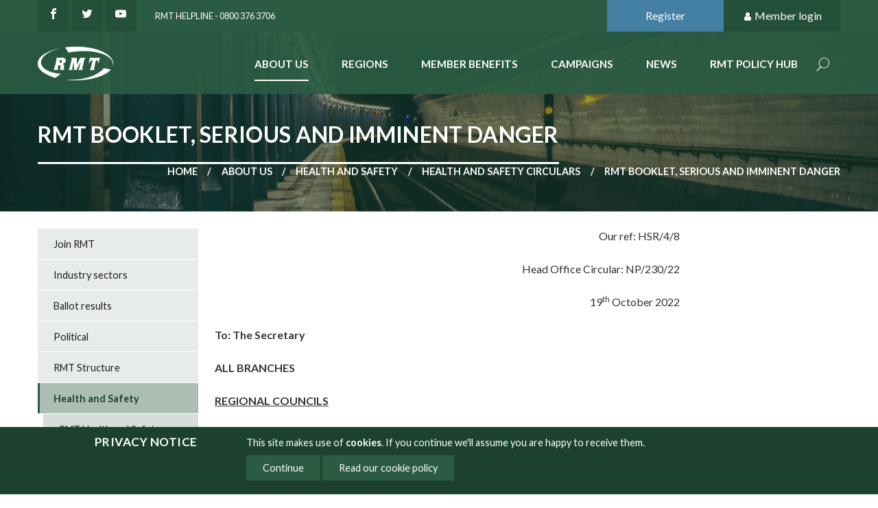

--- FILE ---
content_type: text/html;charset=UTF-8
request_url: https://www.rmt.org.uk/about/health-and-safety/health-and-safety-circulars/rmt-booklet-serious-and-imminent-danger191022/
body_size: 363035
content:
<!DOCTYPE html>
<html lang="en">
<head>
	<!-- Google tag (gtag.js) -->
<script async src="https://www.googletagmanager.com/gtag/js?id=G-8SK15JXN18"></script>
<script>
  window.dataLayer = window.dataLayer || [];
  function gtag(){dataLayer.push(arguments);}
  gtag('js', new Date());

  gtag('config', 'G-8SK15JXN18');
</script>
<!-- End Google tag (gtag.js) -->
<meta http-equiv="Content-Type" content="text/html; charset=UTF-8">
	<meta name="viewport" content="width=device-width, initial-scale=1.0, minimum-scale=1.0, maximum-scale=1.0, user-scalable=no">
	<title>RMT booklet, Serious and Imminent Danger - rmt</title>
	<link href="https://www.rmt.org.uk/public/css/main_css-rmt.b8c7c804ae647ca9d46f121117d3e571.css" media="all" rel="stylesheet">
	<link href="https://www.rmt.org.uk/public/css/print_css-rmt.aaf95811373a9dd2f61ecd8ba355a513.css" media="print" rel="stylesheet">
	<!--[if IE]>
	<link href="https://www.rmt.org.uk/public/css/legacy_css-rmt.29f75452e49c341125a0afe8d292032a.css"  media="all" rel="stylesheet">
	<![endif]-->

	<meta property="og:site_name" content="RMT">
<meta property="og:title" content="RMT booklet, Serious and Imminent Danger">
<meta property="og:type" content="website">
<meta property="og:url" content="https://www.rmt.org.uk/about/health-and-safety/health-and-safety-circulars/rmt-booklet-serious-and-imminent-danger191022/">
<meta property="og:image" content="https://www.rmt.org.uk/themes/rmt/gfx/logos/social-logo.jpg">
<meta name="twitter:card" content="summary">
<meta name="twitter:url" content="https://www.rmt.org.uk/about/health-and-safety/health-and-safety-circulars/rmt-booklet-serious-and-imminent-danger191022/">
<meta name="twitter:title" content="RMT booklet, Serious and Imminent Danger">
<meta property="twitter:image" content="https://www.rmt.org.uk/themes/rmt/gfx/logos/social-logo-twitter.jpg"><script src="https://www.rmt.org.uk/public/js/jquery_script-rmt.ebd5db4affeb1747dea89eda38f52737.js"></script>
	</head>
<body class="default-template preview-false three-columns default">
	<!-- Google Tag Manager (noscript) -->
<noscript><iframe src="https://www.googletagmanager.com/ns.html?id=G-8SK15JXN18"
height="0" width="0" style="display:none;visibility:hidden"></iframe></noscript>
<!-- End Google Tag Manager (noscript) -->
<div id="cookie-notification" class="open"><div class="inner"><h2>Privacy notice</h2>
			<p>This site makes use of <strong>cookies</strong>. If you
				continue we'll assume you are happy to receive them.
				</p>
			<ul>
				<li class="continue"><a href="/about/health-and-safety/health-and-safety-circulars/rmt-booklet-serious-and-imminent-danger191022/">Continue</a></li>
				<li><a href="/privacy/cookies/">Read our cookie policy</a></li>
				</ul></div></div>
		<div class="page" id="page">
		<!--jsearch-ignore-->
<header class="page-header"  id="page-header">
	<div class="container container--topMast">
		<div class="container-inner">
			<div class="mast-social">
				<a class="socialLink socialLink--facebook" href="https://www.facebook.com/RMTunion" title="Like us on Facebook"><picture width="16" height="20" class="svgIcon" title="facebook">
  <source type="image/svg+xml" srcset="https://www.rmt.org.uk/themes/rmt/gfx/icons/SVG/facebook.svg" width="16" height="20">
  <img src="https://www.rmt.org.uk/themes/rmt/gfx/icons/PNG/facebook.png"alt="facebook"  width="16" height="20" style="width: 16px; height: 20px">
</picture></a>
				<a class="socialLink socialLink--twitter" href="https://twitter.com/RMTunion" title="Follow us on Twitter" ><picture width="16" height="20" class="svgIcon" title="twitter">
  <source type="image/svg+xml" srcset="https://www.rmt.org.uk/themes/rmt/gfx/icons/SVG/twitter.svg" width="16" height="20">
  <img src="https://www.rmt.org.uk/themes/rmt/gfx/icons/PNG/twitter.png"alt="twitter"  width="16" height="20" style="width: 16px; height: 20px">
</picture></a>
				<a class="socialLink socialLink--youtube" href="https://www.youtube.com/user/RMTtelevision" title="See our channel on YouTube"><picture width="16" height="20" class="svgIcon" title="youtube">
  <source type="image/svg+xml" srcset="https://www.rmt.org.uk/themes/rmt/gfx/icons/SVG/youtube.svg" width="16" height="20">
  <img src="https://www.rmt.org.uk/themes/rmt/gfx/icons/PNG/youtube.png"alt="youtube"  width="16" height="20" style="width: 16px; height: 20px">
</picture></a>
				<a class="mast-telephone" href="tel:">RMT Helpline - 0800 376 3706</a>
			</div>

			<div class="mast-user">
				<a class="mast-user-button join" href="https://eservices.rmt.org.uk/index.php/interface/
Registration">Register</a>
	<a class="mast-user-button login" href="#member-controls"><picture width="14" height="14" class="svgIcon" title="user">
  <source type="image/svg+xml" srcset="https://www.rmt.org.uk/themes/rmt/gfx/icons/SVG/user.svg" width="14" height="14">
  <img src="https://www.rmt.org.uk/themes/rmt/gfx/icons/PNG/user.png"alt="user"  width="14" height="14" style="width: 14px; height: 14px">
</picture> Member login</a>
	<div class="member-controls" id="member-controls">
		<form action="https://www.rmt.org.uk/login/" method="post" class="form form--login">
			<label for="username" class="login">Member number</label>
			<input type="text" name="username" />
			<label for="password" class="login">Password</label>
			<input type="password" name="password" />
			<input type="hidden" name="action" value="login" />
			<input type="hidden" name="destination" value="/about/health-and-safety/health-and-safety-circulars/rmt-booklet-serious-and-imminent-danger191022/" />
			<a href="https://eservices.rmt.org.uk/index.php/interface/
ForgottenPassword">Forgotten Password</a><button type="submit" class="button">Login</button>
		</form>
	</div>
</div>
		</div>
	</div>
	<div class="container container--nav">
		<div class="container-inner">
			<div id="logo"><a href="https://www.rmt.org.uk/home">	
					<img src="https://www.rmt.org.uk/themes/rmt/gfx/rmt-logo.png" width="140" alt="RMT Logo"/>
				</a>
			</div><!--jsearch-ignore-->
<div class="offCanvas">
	<nav class="nav nav--level1" id="nav-primary">
		<ul class="nav-list">
			<li id="nav-about" class="nav-item is-active">
					<a href="https://www.rmt.org.uk/about/">About Us</a>
				</li><li id="nav-regions" class="nav-item inactive">
					<a href="https://www.rmt.org.uk/regions/">Regions</a>
				</li><li id="nav-member-benefits" class="nav-item inactive">
					<a href="https://www.rmt.org.uk/member-benefits/">Member benefits</a>
				</li><li id="nav-campaigns" class="nav-item inactive">
					<a href="https://www.rmt.org.uk/campaigns/">Campaigns</a>
				</li><li id="nav-news" class="nav-item inactive">
					<a href="https://www.rmt.org.uk/news/">News</a>
				</li><li id="nav-rmt-policy-hub" class="nav-item inactive">
					<a href="https://www.rmt.org.uk/rmt-policy-hub/">RMT Policy Hub</a>
				</li><li class="nav-item nav-item--search">
				<a href="https://www.rmt.org.uk/site-search/">Search</a>
				<form action="https://www.rmt.org.uk/site-search/" method="get" class="form form--search">
					<input type="text" name="keywords" class="in-keywords" placeholder=" Search here..." >
					<button type="submit" class="button button--solidSecondary">Search</button>
				</form>
			</li>
			</ul>
	</nav>
</div>
<!--jsearch-end-ignore--></div>
	</div>
</header>
<!--jsearch-end-ignore--><div class="container container--h1" style="background-image: url(/themes/rmt/gfx/default-mast-background.jpg)">
	<div class="container-inner">
		<h1>
			RMT booklet, Serious and Imminent Danger</h1>
		<nav class="nav nav--breadcrumbs">
	


<ol><li class="branch"><a href="/home/">Home</a></li><li class="branch"><a href="../../../">About us</a></li><li class="branch"><a href="../../">Health and Safety</a></li><li class="branch"><a href="../">Health and Safety Circulars</a></li><li class="leaf">RMT booklet, Serious and Imminent Danger</li></ol>
</nav></div>
</div><main class="page-main" id="page-main">
			<div class="container container--primary" id="primary">
	<div class="container-inner">
		

<div class="wysiwyg"><p class="x_MsoNormal" align="right"><span>Our ref: HSR/4/8</span></p> 
<p class="x_MsoNormal" align="right"><span>Head Office Circular: NP/230/22</span></p> 
<p class="x_MsoNormal" align="right"><span>19<sup>th</sup>&nbsp;October 2022</span></p> 
<p class="x_MsoNormal"><strong><span>To: The Secretary</span></strong></p> 
<p class="x_MsoNormal"><strong><span>ALL BRANCHES</span></strong></p> 
<p class="x_MsoNormal"><strong><span style="text-decoration: underline;"><span>REGIONAL COUNCILS</span></span></strong></p> 
<p class="x_MsoNormal"><strong><span style="text-decoration: underline;"><span>&nbsp;</span></span></strong></p> 
<p class="x_MsoNormal"><span>Dear Colleague,</span></p> 
<p class="x_MsoNormal"><span>&nbsp;</span></p> 
<p class="x_MsoNormal" align="center"><strong><span>RMT BOOKLET - SERIOUS AND IMMINENT DANGER</span></strong></p> 
<p class="x_MsoNormal"><span>&nbsp;</span></p> 
<p class="x_MsoNormal"><span>I write to inform you that I have re-written RMT booklet, “Serious and Imminent Danger”, which you can find on RMT web site here:&nbsp;</span><a id="LPlnk986866" href="http://bit.ly/2JozOfa" rel="noopener noreferrer" target="_blank" data-auth="NotApplicable" data-safelink="true" data-linkindex="0"><span>http://bit.ly/2JozOfa</span></a></p> 
<p class="x_MsoNormal"><strong><span>.&nbsp; Additionally, a hard copy of this new booklet will be sent to you.</span></strong></p> 
<p class="x_MsoNormal"><span>&nbsp;</span></p> 
<p class="x_MsoNormal"><span>It was necessary to re-write this booklet to reflect recent case law in relation to Covid-19 and Serious and Imminent Danger. There are also several other changes to the content of the booklet – and a new introduction.&nbsp;</span><strong><span style="text-decoration: underline;"><span>Given this, if you are still in possession of the previous advice booklet as below, please throw this away - as it is out of date.</span></span></strong></p> 
<p class="x_MsoNormal"><span>&nbsp;</span></p> 
<p class="x_MsoNormal"><img id="x_Picture_x0020_5" class="Do8Zj" src="[data-uri]" alt="A picture containing text

Description automatically generated" width="379" height="327" border="0" data-imagetype="AttachmentByCid" data-custom="AAMkADcyOWI3MTE5LTkxZjEtNDlmMC1iNTc4LWMwZjI2ZGYzZGFjMABGAAAAAABNH13D4gdUQr1Ca9bvfn6GBwAqEEXpHXflQ5MW1q8nqpxaAAABFVe%2BAABXDIvrtzYlTqWwxgPBVYaNAADu7PpGAAABEgAQAHK1OVkz49pLgqynrRvusE4%3D"></p> 
<p class="x_MsoNormal"><span>&nbsp;</span></p> 
<p class="x_MsoNormal"><span>P</span><span>lease bring this circular to the attention of relevant members.&nbsp;</span></p> 
<p class="x_MsoNormal"><span lang="EN-US">&nbsp;</span></p> 
<p class="x_MsoNormal"><span lang="EN-US">Yours sincerely</span></p> 
<p class="x_MsoNormal"><span lang="EN-US">&nbsp;</span></p> 
<p class="x_MsoNormal"><span><img id="x_Picture_x0020_4" class="Do8Zj" src="[data-uri]" alt="" width="149" height="86" border="0" data-imagetype="AttachmentByCid" data-custom="AAMkADcyOWI3MTE5LTkxZjEtNDlmMC1iNTc4LWMwZjI2ZGYzZGFjMABGAAAAAABNH13D4gdUQr1Ca9bvfn6GBwAqEEXpHXflQ5MW1q8nqpxaAAABFVe%2BAABXDIvrtzYlTqWwxgPBVYaNAADu7PpGAAABEgAQAFhh2R%2BA%2FzlOrDiZ8S7dQkQ%3D"></span></p> 
<p class="x_MsoNormal"><span lang="EN-US">&nbsp;</span></p> 
<p class="x_MsoNormal"><span lang="EN-US">Michael Lynch, General Secretary&nbsp;</span></p> 
<p class="x_MsoNormal" align="right"><strong>&nbsp;</strong></p></div>
		<!--jsearch-ignore-->
<div class="page-tools">
	<div class="page-share">
		<a href="#page-share" class="page-share-button" title="Share this page"><picture width="20" height="20" class="svgIcon" title="share alt">
  <source type="image/svg+xml" srcset="https://www.rmt.org.uk/themes/rmt/gfx/icons/SVG/share-alt.svg" width="20" height="20">
  <img src="https://www.rmt.org.uk/themes/rmt/gfx/icons/PNG/share-alt.png"alt="share alt"  width="20" height="20" style="width: 20px; height: 20px">
</picture> Share</a>
		<div class="page-share-options" id="page-share">
			<a title="Share on google" class="google modal_link window" href="https://plus.google.com/share?url=https://www.rmt.org.uk/about/health-and-safety/health-and-safety-circulars/rmt-booklet-serious-and-imminent-danger191022/" onclick="javascript:window.open(this.href,
		  '', 'menubar=no,toolbar=no,resizable=yes,scrollbars=yes,height=600,width=600');return false;"><picture width="20" height="20" class="svgIcon" title="Share on google">
  <source type="image/svg+xml" srcset="https://www.rmt.org.uk/themes/rmt/gfx/icons/SVG/google.svg" width="20" height="20">
  <img src="https://www.rmt.org.uk/themes/rmt/gfx/icons/PNG/google.png"alt="Share on google"  width="20" height="20" style="width: 20px; height: 20px">
</picture></a>
				
			<a title="Share on Twitter" class="twitter modal_link window" target="_blank" data-windowHeight="255" data-modalTitle="Share on Twitter" href="https://twitter.com/intent/tweet?original_referer=https://www.rmt.org.uk/about/health-and-safety/health-and-safety-circulars/rmt-booklet-serious-and-imminent-danger191022/&amp;text=RMT+booklet%2C+Serious+and+Imminent+Danger%20%7C%20RMT&amp;url=https://www.rmt.org.uk/about/health-and-safety/health-and-safety-circulars/rmt-booklet-serious-and-imminent-danger191022/" data-trackable="true" data-category="SOCIAL" data-action="Share to Twitter" data-label="RMT booklet, Serious and Imminent Danger"><picture width="20" height="20" class="svgIcon" title="Share on Twitter">
  <source type="image/svg+xml" srcset="https://www.rmt.org.uk/themes/rmt/gfx/icons/SVG/twitter2.svg" width="20" height="20">
  <img src="https://www.rmt.org.uk/themes/rmt/gfx/icons/PNG/twitter2.png"alt="Share on Twitter"  width="20" height="20" style="width: 20px; height: 20px">
</picture></a>

			<a title="Share on LinkedIn" class="linkedin modal_link window" target="_blank" data-windowHeight="500" data-modalTitle="Share on LinkedIn" href="https://www.linkedin.com/shareArticle?mini=true&amp;url=https://www.rmt.org.uk/about/health-and-safety/health-and-safety-circulars/rmt-booklet-serious-and-imminent-danger191022/&amp;title=RMT+booklet%2C+Serious+and+Imminent+Danger" data-trackable="true" data-category="SOCIAL" data-action="Share to LinkedIn" data-label="RMT booklet, Serious and Imminent Danger"><picture width="20" height="20" class="svgIcon" title="Share on LinkedIn">
  <source type="image/svg+xml" srcset="https://www.rmt.org.uk/themes/rmt/gfx/icons/SVG/linkedin.svg" width="20" height="20">
  <img src="https://www.rmt.org.uk/themes/rmt/gfx/icons/PNG/linkedin.png"alt="Share on LinkedIn"  width="20" height="20" style="width: 20px; height: 20px">
</picture></a>

			<a title="Share on Facebook" class="facebook modal_link window" target="_blank" data-windowHeight="200" data-modalTitle="Share on Facebook" href="https://www.facebook.com/sharer/sharer.php?u=https://www.rmt.org.uk/about/health-and-safety/health-and-safety-circulars/rmt-booklet-serious-and-imminent-danger191022/&amp;t=RMT+booklet%2C+Serious+and+Imminent+Danger" data-trackable="true" data-category="SOCIAL" data-action="Share to Facebook" data-label="RMT booklet, Serious and Imminent Danger"><picture width="20" height="20" class="svgIcon" title="Share on Facebook">
  <source type="image/svg+xml" srcset="https://www.rmt.org.uk/themes/rmt/gfx/icons/SVG/facebook.svg" width="20" height="20">
  <img src="https://www.rmt.org.uk/themes/rmt/gfx/icons/PNG/facebook.png"alt="Share on Facebook"  width="20" height="20" style="width: 20px; height: 20px">
</picture></a>

			<a title="Email to a friend" class="email" href="mailto:?Subject=Shared%20from%20RMT%20website&amp;Body=RMT booklet, Serious and Imminent Danger%20-%20https://www.rmt.org.uk/about/health-and-safety/health-and-safety-circulars/rmt-booklet-serious-and-imminent-danger191022/" data-trackable="true" data-category="
				SOCIAL" data-action="Email to a friend" data-label="RMT booklet, Serious and Imminent Danger"><picture width="20" height="20" class="svgIcon" title="Email to a friend">
  <source type="image/svg+xml" srcset="https://www.rmt.org.uk/themes/rmt/gfx/icons/SVG/envelope-open.svg" width="20" height="20">
  <img src="https://www.rmt.org.uk/themes/rmt/gfx/icons/PNG/envelope-open.png"alt="Email to a friend"  width="20" height="20" style="width: 20px; height: 20px">
</picture></a>
		</div>
	</div>
	<a class="page-print" href="javascript:window.print()" title="Print this page"><picture width="20" height="20" class="svgIcon" title="print">
  <source type="image/svg+xml" srcset="https://www.rmt.org.uk/themes/rmt/gfx/icons/SVG/print.svg" width="20" height="20">
  <img src="https://www.rmt.org.uk/themes/rmt/gfx/icons/PNG/print.png"alt="print"  width="20" height="20" style="width: 20px; height: 20px">
</picture> Print</a>
</div>
<!--jsearch-end-ignore--></div>
</div><div class="container container--secondary" id="secondary">
	<div class="container-inner">
		<!--jsearch-ignore-->
<nav id="nav2" class="nav nav--level2">
	<ul class="nav-list"><li class="nav-item inactive">
				<a href="/about/join-rmt/">Join RMT</a>
				</li><li class="nav-item inactive">
				<a href="/about/industry-sectors/">Industry sectors</a>
				</li><li class="nav-item inactive">
				<a href="/about/ballot-results/">Ballot results</a>
				</li><li class="nav-item inactive">
				<a href="/about/policies/">Political</a>
				</li><li class="nav-item inactive">
				<a href="/about/rmt-structure/">RMT Structure</a>
				</li><li class="nav-item  is-active">
				<a href="/about/health-and-safety/">Health and Safety</a>
				<ul class="nav-list"><li class="nav-item inactive">
		<a href="/about/health-and-safety/rmt-health-and-safety-conference-2026/">RMT Health and Safety Conference 2026</a>
		</li><li class="nav-item inactive">
		<a href="/about/health-and-safety/health-and-safety-conference-2025/">Health &amp; Safety Conference 2025</a>
		</li><li class="nav-item inactive">
		<a href="/about/health-and-safety/health-and-safety-resources-for-reps/">Health and Safety Resources for Reps</a>
		</li><li class="nav-item  is-active">
		<a href="/about/health-and-safety/health-and-safety-circulars/">Health and Safety Circulars</a>
		<ul class="nav-list"><li class="nav-item inactive">
		<a href="/about/health-and-safety/health-and-safety-circulars/safety-reps-newsletter--spring-2024/">SAFETY REPS NEWSLETTER &ndash; SPRING 2024</a>
	</li></ul>
</li><li class="nav-item inactive">
		<a href="/about/health-and-safety/working-time-regulations/">Working Time Regulations</a>
		</li><li class="nav-item inactive">
		<a href="/about/health-and-safety/useful-links/">Useful Links</a>
		</li><li class="nav-item inactive">
		<a href="/about/health-and-safety/railway-work-life-and-death-project/">'Railway Work, Life &amp; Death' project</a>
		</li><li class="nav-item inactive">
		<a href="/about/health-and-safety/mental-health/">Mental Health</a>
		</li><li class="nav-item inactive">
		<a href="/about/health-and-safety/health-issues/">Health Issues</a>
		</li><li class="nav-item inactive">
		<a href="/about/health-and-safety/seafarer-fatigue/">Seafarer fatigue</a>
		</li><li class="nav-item inactive">
		<a href="/about/health-and-safety/maritime-health-and-safety/">Maritime Health &amp; Safety</a>
		</li><li class="nav-item inactive">
		<a href="/about/health-and-safety/bus-workers-health-and-safety/">Bus Workers' Health &amp; Safety</a>
		</li><li class="nav-item inactive">
		<a href="/about/health-and-safety/health/">Health</a>
		</li><li class="nav-item inactive">
		<a href="/about/health-and-safety/womens-occupational-health-and-safety/">Women&rsquo;s Occupational Health and Safety</a>
		</li><li class="nav-item inactive">
		<a href="/about/health-and-safety/cleaners-health-and-safety-advice/">Cleaners Health and Safety Advice</a>
		</li><li class="nav-item inactive">
		<a href="/about/health-and-safety/health-and-safety-reps-newsletter/">Health and Safety Reps Newsletter</a>
		</li><li class="nav-item inactive">
		<a href="/about/health-and-safety/safety/">Safety</a>
		</li><li class="nav-item inactive">
		<a href="/about/health-and-safety/become-a-rmt-safety-representative/">Become a RMT Safety Representative</a>
		</li><li class="nav-item inactive">
		<a href="/about/health-and-safety/rmt-women-safety-representatives-recruitment-campaign/">RMT WOMEN SAFETY REPRESENTATIVES RECRUITMENT CAMPAIGN</a>
		</li><li class="nav-item inactive">
		<a href="/about/health-and-safety/memorandum-of-understanding-between-the-health-and-safety/">Memorandum of Understanding between the Health and Safety Executive, Maritime and Coastguard Agency and Marine Accident Investigation branch:</a>
		</li><li class="nav-item inactive">
		<a href="/about/health-and-safety/orr-raib-rssb-annual-health-and-safety-reports-202425/">ORR, RAIB, RSSB ANNUAL HEALTH AND SAFETY REPORTS 2024/25</a>
		</li></ul>
</li><li class="nav-item inactive">
				<a href="/about/pensions/">Pensions</a>
				</li><li class="nav-item inactive">
				<a href="/about/legal-services/">Legal services</a>
				</li><li class="nav-item inactive">
				<a href="/about/women-members/">Women Members</a>
				</li><li class="nav-item inactive">
				<a href="/about/black-and-ethnic-minorities-members/">Black and Ethnic Minorities members</a>
				</li><li class="nav-item inactive">
				<a href="/about/lgbt-members/">LGBT+ Members</a>
				</li><li class="nav-item inactive">
				<a href="/about/disabled-members/">Disabled Members</a>
				</li><li class="nav-item inactive">
				<a href="/about/young-members/">Young Members</a>
				</li><li class="nav-item inactive">
				<a href="/about/visit-us/">Visit us</a>
				</li><li class="nav-item inactive">
				<a href="/about/rmt-rule-book/">RMT Rule Book</a>
				</li><li class="nav-item inactive">
				<a href="/about/my-rmt/">My RMT</a>
				</li><li class="nav-item inactive">
				<a href="/about/update-your-details/">Update your details</a>
				</li><li class="nav-item inactive">
				<a href="/about/branch-directory/">Branch Directory</a>
				</li><li class="nav-item inactive">
				<a href="/about/rmt-privacy-notice/">RMT Privacy Notice</a>
				</li><li class="nav-item inactive">
				<a href="/about/national-dispute-fund/">National Dispute Fund</a>
				</li><li class="nav-item inactive">
				<a href="/about/credit-union/">Credit Union</a>
				</li></ul>
 </nav>
<!--jsearch-end-ignore--></div>
</div><div class="container container--tertiary" id="tertiary">
	<div class="container-inner">		
		</div>
</div></main>
		<!--jsearch-ignore-->







	
	
	  
	  
	    
	    
	    
	    



	  
	
<div class="container container--foot" id="foot">
	<div class="container-inner">
		
		<div class="grid grid--spaced">
			<div class="grid-cell u-md-size1of2 u-lg-size1of4">
				<div class="foot-address">
					<h5>RMT Head Office</h5>

					<ul><li class="foot-address-line1"><img src="https://www.rmt.org.uk/themes/rmt/gfx/address-card.png" alt=""> Unity House</li>
						<li class="foot-address-line2">39 Chalton Street</li>
						<li class="foot-address-line3">London NW1 1JD</li>
						<li class="foot-address-tel"><img src="https://www.rmt.org.uk/themes/rmt/gfx/fax.png" alt=""> Tel: 020 7387 4771</li>
						<li class="foot-address-email"><img src="https://www.rmt.org.uk/themes/rmt/gfx/envelope-open.png" alt=""> Email: <a href="mailto:info@rmt.org.uk" >info@rmt.org.uk</a></li>
					</ul><p class="promoted-by">Promoted by RMT, 39 Chalton Street, London, NW1 1JD</p>	
				</div>
			</div>

			<div class="grid-cell u-md-size1of2 u-lg-size1of4">
				<div class="foot-quickLinks">
					<h5>Quick Links</h5>	
					<ul>
						<li><a href="http://www.rmt.org.uk/about/my-rmt/" title="My RMT">My RMT</a></li><li><a href="/about/ballot-results/" title="Ballot Results">Ballot Results</a></li><li><a href="http://www.rmt.org.uk/about/legal-services/" title="Legal Services">Legal Services</a></li><li><a href="https://www.rmt.org.uk/about/branch-directory/" title="Branch Directory">Branch Directory</a></li><li><a href="https://www.rmt-shop.org.uk" title="RMT Webshop">RMT Webshop</a></li><li><a href="https://www.rmt.org.uk/about/national-dispute-fund/?preview=true" title="National Dispute Fund">National Dispute Fund</a></li><li><a href="/member-benefits/rmt-partner-services/" title="RMT Partner Services">RMT Partner Services</a></li><li><a href="https://www.rmt.org.uk/about/covid-19/?preview=true" title="Covid-19 guidance">Covid-19 guidance</a></li></ul>	
				</div>
			</div>

			<div class="grid-cell u-lg-size2of4"><h5>Update my details</h5>
				<p>
					Login to My RMT below or email 
					<a href="mailto:info@rmt.org.uk">info@rmt.org.uk</a> 
					or call our freephone 
					<a href="tel:0800 376 3706">0800 376 3706</a>
				</p>
				<form action="https://www.rmt.org.uk/login/" method="post" class="form form--footLogin">
					<fieldset>
						<div class="form-inputs">
							<input type="text" name="username" title="Member number" placeholder="Member number" />
						</div>

						<div class="form-inputs">
							<input type="password" name="password" title="Password" placeholder="Password" />
						</div>
					</fieldset>
					<input type="hidden" name="action" value="login" />
					<input type="hidden" name="destination" value="/members-area/" />
					<button type="submit" class="button button--solidSecondary">Login</button>
					<a href="https://eservices.rmt.org.uk/index.php/interface/
ForgottenPassword">Forgotten Password</a>
				</form>
			</div>
		</div></div>
</div>
<div class="container container--footBottom" id="foot">
	<div class="container-inner">
		<p class="copyright">&copy; Copyright RMT 2026</p>
		
		<nav class="nav nav--foot">
			<ul class="nav-list">
				<li class="nav-item pos1"><a href="https://www.rmt.org.uk/sitemap/">Sitemap</a></li><li class="nav-item pos2"><a href="https://www.rmt.org.uk/privacy/">Privacy &amp; Cookies</a></li><li class="nav-item pos3"><a href="https://www.rmt.org.uk/contact/">Contact</a></li></ul>
		</nav>

		<p class="credit"><a href="https://www.netxtra.net/">Website developed by NetXtra</a></p>
	</div>
</div><!--jsearch-end-ignore--></div>
	<script type="text/javascript" src="/public/js/main-rmt.7c4b0fae6880133ee71feeccecd1893b.js"></script>
		<script>
	!function(d,s,id){var js,fjs=d.getElementsByTagName(s)[0];if(!d.getElementById(id)){js=d.createElement(s);js.id=id;js.src="//platform.twitter.com/widgets.js";fjs.parentNode.insertBefore(js,fjs);}}(document,"script","twitter-wjs");
</script>
</body>
</html>
